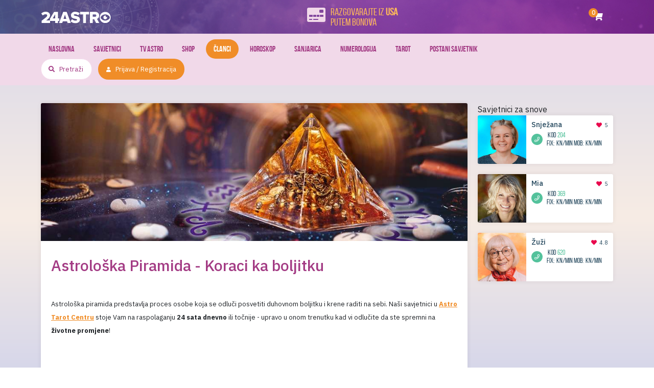

--- FILE ---
content_type: text/html; charset=UTF-8
request_url: https://www.24astro.tv/clanci/astroloska-piramida/
body_size: 15070
content:
<!DOCTYPE html>
<!--[if lt IE 7]>
<html class="no-js lt-ie9 lt-ie8 lt-ie7"> <![endif]-->
<!--[if IE 7]>
<html class="no-js lt-ie9 lt-ie8"> <![endif]-->
<!--[if IE 8]>
<html class="no-js lt-ie9"> <![endif]-->
<!--[if gt IE 8]><!-->
<html class="no-js">
<!--<![endif]-->

<head>
    <meta charset="utf-8">
    <meta http-equiv="X-UA-Compatible" content="IE=edge,chrome=1">
    <meta name="viewport" content="width=device-width, initial-scale=1, shrink-to-fit=no">
    <link rel="shortcut icon" href="https://www.24astro.tv/app/themes/24astro/assets/img/favicon/favicon.ico" />
    <link rel="apple-touch-icon" sizes="180x180"
        href="https://www.24astro.tv/app/themes/24astro/assets/img/favicon/apple-touch-icon.png">
    <link rel="manifest" href="https://www.24astro.tv/app/themes/24astro/assets/img/favicon/site.webmanifest">
    <meta name="msapplication-TileColor" content="#da532c">
    <meta name="theme-color" content="#ffffff">

    <link href="https://fonts.googleapis.com/css?family=IBM+Plex+Sans:300,400,500,600,700&amp;subset=latin-ext"
        rel="stylesheet">
    <link href="https://fonts.googleapis.com/css?family=Sriracha&amp;subset=latin-ext" rel="stylesheet">
    <link href="https://fonts.googleapis.com/css?family=Roboto:400,500&display=swap&subset=latin-ext" rel="stylesheet">
    <script>(function(d, s, id){
				 var js, fjs = d.getElementsByTagName(s)[0];
				 if (d.getElementById(id)) {return;}
				 js = d.createElement(s); js.id = id;
				 js.src = "//connect.facebook.net/en_US/sdk.js#xfbml=1&version=v2.6";
				 fjs.parentNode.insertBefore(js, fjs);
			   }(document, 'script', 'facebook-jssdk'));</script>
<!-- Google Tag Manager for WordPress by gtm4wp.com -->
<script data-cfasync="false" data-pagespeed-no-defer>//<![CDATA[
	var gtm4wp_datalayer_name = "dataLayer";
	var dataLayer = dataLayer || [];
//]]>
</script>
<!-- End Google Tag Manager for WordPress by gtm4wp.com -->
	<!-- This site is optimized with the Yoast SEO Premium plugin v16.1 - https://yoast.com/wordpress/plugins/seo/ -->
	<title>Astrološka Piramida | Osobni put Razvoja | Bolje sutra - 24Astro</title>
	<meta name="description" content="Astrološka piramida je grafički prikaz osobnog puta razvoja pojedinca. Osoba za koje možemo ponosno reći da su naši dugogodišnji..." />
	<meta name="robots" content="index, follow, max-snippet:-1, max-image-preview:large, max-video-preview:-1" />
	<link rel="canonical" href="https://www.24astro.tv/clanci/astroloska-piramida/" />
	<meta property="og:locale" content="hr_HR" />
	<meta property="og:type" content="article" />
	<meta property="og:title" content="Astrološka Piramida | Osobni put Razvoja | Bolje sutra - 24Astro" />
	<meta property="og:description" content="Astrološka piramida je grafički prikaz osobnog puta razvoja pojedinca. Osoba za koje možemo ponosno reći da su naši dugogodišnji..." />
	<meta property="og:url" content="https://www.24astro.tv/clanci/astroloska-piramida/" />
	<meta property="og:site_name" content="24astro.tv" />
	<meta property="article:publisher" content="https://www.facebook.com/24astroTvSpiritualniSvijet" />
	<meta property="article:modified_time" content="2021-08-26T14:12:31+00:00" />
	<meta property="og:image" content="https://www.24astro.tv/app/uploads/2018/02/astroloska-piramida-1.jpg" />
	<meta property="og:image:width" content="1000" />
	<meta property="og:image:height" content="667" />
	<meta name="twitter:label1" content="Est. reading time">
	<meta name="twitter:data1" content="3 minutes">
	<script type="application/ld+json" class="yoast-schema-graph">{"@context":"https://schema.org","@graph":[{"@type":"Organization","@id":"http://cams.24astro.tv/#organization","name":"24astro.tv","url":"http://cams.24astro.tv/","sameAs":["https://www.facebook.com/24astroTvSpiritualniSvijet","https://www.youtube.com/channel/UCk17u_PCLaI_JfDI9AIKZcw"],"logo":{"@type":"ImageObject","@id":"http://cams.24astro.tv/#logo","inLanguage":"hr","url":"https://www.24astro.tv/app/uploads/2020/04/pushimg.jpg","contentUrl":"https://www.24astro.tv/app/uploads/2020/04/pushimg.jpg","width":228,"height":228,"caption":"24astro.tv"},"image":{"@id":"http://cams.24astro.tv/#logo"}},{"@type":"WebSite","@id":"http://cams.24astro.tv/#website","url":"http://cams.24astro.tv/","name":"24astro.tv","description":"Astrologija | Horoskop | Tarot","publisher":{"@id":"http://cams.24astro.tv/#organization"},"potentialAction":[{"@type":"SearchAction","target":"http://cams.24astro.tv/?s={search_term_string}","query-input":"required name=search_term_string"}],"inLanguage":"hr"},{"@type":"ImageObject","@id":"https://www.24astro.tv/clanci/astroloska-piramida/#primaryimage","inLanguage":"hr","url":"https://www.24astro.tv/app/uploads/2018/02/astroloska-piramida-1.jpg","contentUrl":"https://www.24astro.tv/app/uploads/2018/02/astroloska-piramida-1.jpg","width":1000,"height":667,"caption":"astroloska-piramida"},{"@type":"WebPage","@id":"https://www.24astro.tv/clanci/astroloska-piramida/#webpage","url":"https://www.24astro.tv/clanci/astroloska-piramida/","name":"Astrolo\u0161ka Piramida | Osobni put Razvoja | Bolje sutra - 24Astro","isPartOf":{"@id":"http://cams.24astro.tv/#website"},"primaryImageOfPage":{"@id":"https://www.24astro.tv/clanci/astroloska-piramida/#primaryimage"},"datePublished":"2018-02-07T12:00:30+00:00","dateModified":"2021-08-26T14:12:31+00:00","description":"Astrolo\u0161ka piramida je grafi\u010dki prikaz osobnog puta razvoja pojedinca. Osoba za koje mo\u017eemo ponosno re\u0107i da su na\u0161i dugogodi\u0161nji...","breadcrumb":{"@id":"https://www.24astro.tv/clanci/astroloska-piramida/#breadcrumb"},"inLanguage":"hr","potentialAction":[{"@type":"ReadAction","target":["https://www.24astro.tv/clanci/astroloska-piramida/"]}]},{"@type":"BreadcrumbList","@id":"https://www.24astro.tv/clanci/astroloska-piramida/#breadcrumb","itemListElement":[{"@type":"ListItem","position":1,"item":{"@type":"WebPage","@id":"http://cams.24astro.tv/","url":"http://cams.24astro.tv/","name":"Home"}},{"@type":"ListItem","position":2,"item":{"@type":"WebPage","@id":"http://cams.24astro.tv/clanci/","url":"http://cams.24astro.tv/clanci/","name":"News"}},{"@type":"ListItem","position":3,"item":{"@type":"WebPage","@id":"https://www.24astro.tv/clanci/astroloska-piramida/","url":"https://www.24astro.tv/clanci/astroloska-piramida/","name":"Astrolo\u0161ka Piramida &#8211; Koraci ka boljitku"}}]}]}</script>
	<!-- / Yoast SEO Premium plugin. -->


<link rel='dns-prefetch' href='//ws.sharethis.com' />
<link rel='dns-prefetch' href='//fonts.googleapis.com' />
<link rel='dns-prefetch' href='//maxcdn.bootstrapcdn.com' />
<link rel='dns-prefetch' href='//s.w.org' />
		<script type="text/javascript">
			window._wpemojiSettings = {"baseUrl":"https:\/\/s.w.org\/images\/core\/emoji\/12.0.0-1\/72x72\/","ext":".png","svgUrl":"https:\/\/s.w.org\/images\/core\/emoji\/12.0.0-1\/svg\/","svgExt":".svg","source":{"wpemoji":"https:\/\/www.24astro.tv\/wp\/wp-includes\/js\/wp-emoji.js?ver=5.2.3","twemoji":"https:\/\/www.24astro.tv\/wp\/wp-includes\/js\/twemoji.js?ver=5.2.3"}};
			/**
 * @output wp-includes/js/wp-emoji-loader.js
 */

( function( window, document, settings ) {
	var src, ready, ii, tests;

	// Create a canvas element for testing native browser support of emoji.
	var canvas = document.createElement( 'canvas' );
	var context = canvas.getContext && canvas.getContext( '2d' );

	/**
	 * Checks if two sets of Emoji characters render the same visually.
	 *
	 * @since 4.9.0
	 *
	 * @private
	 *
	 * @param {number[]} set1 Set of Emoji character codes.
	 * @param {number[]} set2 Set of Emoji character codes.
	 *
	 * @return {boolean} True if the two sets render the same.
	 */
	function emojiSetsRenderIdentically( set1, set2 ) {
		var stringFromCharCode = String.fromCharCode;

		// Cleanup from previous test.
		context.clearRect( 0, 0, canvas.width, canvas.height );
		context.fillText( stringFromCharCode.apply( this, set1 ), 0, 0 );
		var rendered1 = canvas.toDataURL();

		// Cleanup from previous test.
		context.clearRect( 0, 0, canvas.width, canvas.height );
		context.fillText( stringFromCharCode.apply( this, set2 ), 0, 0 );
		var rendered2 = canvas.toDataURL();

		return rendered1 === rendered2;
	}

	/**
	 * Detects if the browser supports rendering emoji or flag emoji.
	 *
	 * Flag emoji are a single glyph made of two characters, so some browsers
	 * (notably, Firefox OS X) don't support them.
	 *
	 * @since 4.2.0
	 *
	 * @private
	 *
	 * @param {string} type Whether to test for support of "flag" or "emoji".
	 *
	 * @return {boolean} True if the browser can render emoji, false if it cannot.
	 */
	function browserSupportsEmoji( type ) {
		var isIdentical;

		if ( ! context || ! context.fillText ) {
			return false;
		}

		/*
		 * Chrome on OS X added native emoji rendering in M41. Unfortunately,
		 * it doesn't work when the font is bolder than 500 weight. So, we
		 * check for bold rendering support to avoid invisible emoji in Chrome.
		 */
		context.textBaseline = 'top';
		context.font = '600 32px Arial';

		switch ( type ) {
			case 'flag':
				/*
				 * Test for UN flag compatibility. This is the least supported of the letter locale flags,
				 * so gives us an easy test for full support.
				 *
				 * To test for support, we try to render it, and compare the rendering to how it would look if
				 * the browser doesn't render it correctly ([U] + [N]).
				 */
				isIdentical = emojiSetsRenderIdentically(
					[ 0xD83C, 0xDDFA, 0xD83C, 0xDDF3 ],
					[ 0xD83C, 0xDDFA, 0x200B, 0xD83C, 0xDDF3 ]
				);

				if ( isIdentical ) {
					return false;
				}

				/*
				 * Test for English flag compatibility. England is a country in the United Kingdom, it
				 * does not have a two letter locale code but rather an five letter sub-division code.
				 *
				 * To test for support, we try to render it, and compare the rendering to how it would look if
				 * the browser doesn't render it correctly (black flag emoji + [G] + [B] + [E] + [N] + [G]).
				 */
				isIdentical = emojiSetsRenderIdentically(
					[ 0xD83C, 0xDFF4, 0xDB40, 0xDC67, 0xDB40, 0xDC62, 0xDB40, 0xDC65, 0xDB40, 0xDC6E, 0xDB40, 0xDC67, 0xDB40, 0xDC7F ],
					[ 0xD83C, 0xDFF4, 0x200B, 0xDB40, 0xDC67, 0x200B, 0xDB40, 0xDC62, 0x200B, 0xDB40, 0xDC65, 0x200B, 0xDB40, 0xDC6E, 0x200B, 0xDB40, 0xDC67, 0x200B, 0xDB40, 0xDC7F ]
				);

				return ! isIdentical;
			case 'emoji':
				/*
				 * Love is love.
				 *
				 * To test for Emoji 12 support, try to render a new emoji: men holding hands, with different skin
				 * tone modifiers.
				 *
				 * When updating this test for future Emoji releases, ensure that individual emoji that make up the
				 * sequence come from older emoji standards.
				 */
				isIdentical = emojiSetsRenderIdentically(
					[0xD83D, 0xDC68, 0xD83C, 0xDFFE, 0x200D, 0xD83E, 0xDD1D, 0x200D, 0xD83D, 0xDC68, 0xD83C, 0xDFFC],
					[0xD83D, 0xDC68, 0xD83C, 0xDFFE, 0x200B, 0xD83E, 0xDD1D, 0x200B, 0xD83D, 0xDC68, 0xD83C, 0xDFFC]
				);

				return ! isIdentical;
		}

		return false;
	}

	/**
	 * Adds a script to the head of the document.
	 *
	 * @ignore
	 *
	 * @since 4.2.0
	 *
	 * @param {Object} src The url where the script is located.
	 * @return {void}
	 */
	function addScript( src ) {
		var script = document.createElement( 'script' );

		script.src = src;
		script.defer = script.type = 'text/javascript';
		document.getElementsByTagName( 'head' )[0].appendChild( script );
	}

	tests = Array( 'flag', 'emoji' );

	settings.supports = {
		everything: true,
		everythingExceptFlag: true
	};

	/*
	 * Tests the browser support for flag emojis and other emojis, and adjusts the
	 * support settings accordingly.
	 */
	for( ii = 0; ii < tests.length; ii++ ) {
		settings.supports[ tests[ ii ] ] = browserSupportsEmoji( tests[ ii ] );

		settings.supports.everything = settings.supports.everything && settings.supports[ tests[ ii ] ];

		if ( 'flag' !== tests[ ii ] ) {
			settings.supports.everythingExceptFlag = settings.supports.everythingExceptFlag && settings.supports[ tests[ ii ] ];
		}
	}

	settings.supports.everythingExceptFlag = settings.supports.everythingExceptFlag && ! settings.supports.flag;

	// Sets DOMReady to false and assigns a ready function to settings.
	settings.DOMReady = false;
	settings.readyCallback = function() {
		settings.DOMReady = true;
	};

	// When the browser can not render everything we need to load a polyfill.
	if ( ! settings.supports.everything ) {
		ready = function() {
			settings.readyCallback();
		};

		/*
		 * Cross-browser version of adding a dom ready event.
		 */
		if ( document.addEventListener ) {
			document.addEventListener( 'DOMContentLoaded', ready, false );
			window.addEventListener( 'load', ready, false );
		} else {
			window.attachEvent( 'onload', ready );
			document.attachEvent( 'onreadystatechange', function() {
				if ( 'complete' === document.readyState ) {
					settings.readyCallback();
				}
			} );
		}

		src = settings.source || {};

		if ( src.concatemoji ) {
			addScript( src.concatemoji );
		} else if ( src.wpemoji && src.twemoji ) {
			addScript( src.twemoji );
			addScript( src.wpemoji );
		}
	}

} )( window, document, window._wpemojiSettings );
		</script>
		<style type="text/css">
img.wp-smiley,
img.emoji {
	display: inline !important;
	border: none !important;
	box-shadow: none !important;
	height: 1em !important;
	width: 1em !important;
	margin: 0 .07em !important;
	vertical-align: -0.1em !important;
	background: none !important;
	padding: 0 !important;
}
</style>
	<link rel='stylesheet' id='wp-block-library-css'  href='https://www.24astro.tv/wp/wp-includes/css/dist/block-library/style.css?ver=5.2.3' type='text/css' media='all' />
<link rel='stylesheet' id='samurai-main-css'  href='https://www.24astro.tv/app/themes/24astro/assets/cache/all.css?_v=34&#038;ver=2.0.4' type='text/css' media='all' />
<link rel='stylesheet' id='simple-share-buttons-adder-indie-css'  href='//fonts.googleapis.com/css?family=Indie+Flower&#038;ver=5.2.3' type='text/css' media='all' />
<link rel='stylesheet' id='simple-share-buttons-adder-font-awesome-css'  href='//maxcdn.bootstrapcdn.com/font-awesome/4.3.0/css/font-awesome.min.css?ver=5.2.3' type='text/css' media='all' />
<link rel='stylesheet' id='woocommerce-multi-currency-css'  href='https://www.24astro.tv/app/plugins/woocommerce-multi-currency/css/woocommerce-multi-currency.min.css?ver=2.1.8.1' type='text/css' media='all' />
<style id='woocommerce-multi-currency-inline-css' type='text/css'>
.woocommerce-multi-currency .wmc-list-currencies .wmc-currency.wmc-active,.woocommerce-multi-currency .wmc-list-currencies .wmc-currency:hover {background: #f78080 !important;}
		.woocommerce-multi-currency .wmc-list-currencies .wmc-currency,.woocommerce-multi-currency .wmc-title, .woocommerce-multi-currency.wmc-price-switcher a {background: #212121 !important;}
		.woocommerce-multi-currency .wmc-title, .woocommerce-multi-currency .wmc-list-currencies .wmc-currency span,.woocommerce-multi-currency .wmc-list-currencies .wmc-currency a,.woocommerce-multi-currency.wmc-price-switcher a {color: #ffffff !important;}
</style>
<link rel='stylesheet' id='woocommerce-layout-css'  href='https://www.24astro.tv/app/plugins/woocommerce/assets/css/woocommerce-layout.css?ver=3.5.8' type='text/css' media='all' />
<link rel='stylesheet' id='woocommerce-smallscreen-css'  href='https://www.24astro.tv/app/plugins/woocommerce/assets/css/woocommerce-smallscreen.css?ver=3.5.8' type='text/css' media='only screen and (max-width: 768px)' />
<link rel='stylesheet' id='woocommerce-general-css'  href='https://www.24astro.tv/app/plugins/woocommerce/assets/css/woocommerce.css?ver=3.5.8' type='text/css' media='all' />
<style id='woocommerce-inline-inline-css' type='text/css'>
.woocommerce form .form-row .required { visibility: visible; }
</style>
<script id='st_insights_js' type='text/javascript' src='https://ws.sharethis.com/button/st_insights.js?publisher=4d48b7c5-0ae3-43d4-bfbe-3ff8c17a8ae6&#038;product=simpleshare'></script>
<script type='text/javascript' src='https://www.24astro.tv/app/themes/24astro/assets/scripts/jquery-3.2.1.min.js?ver=3.2.1'></script>
<script type='text/javascript' src='https://www.24astro.tv/app/plugins/woocommerce-multi-currency/js/woocommerce-multi-currency.min.js?ver=2.1.8.1'></script>
<script type='text/javascript' src='https://www.24astro.tv/app/plugins/wp-plugin-astro-payment/assets/payment.all.min.js?ver=5.2.3'></script>
<script type='text/javascript' src='https://www.24astro.tv/app/plugins/duracelltomi-google-tag-manager/js/gtm4wp-form-move-tracker.js?ver=1.11.4'></script>
<link rel='https://api.w.org/' href='https://www.24astro.tv/wp-json/' />
<link rel="EditURI" type="application/rsd+xml" title="RSD" href="https://www.24astro.tv/wp/xmlrpc.php?rsd" />
<link rel="wlwmanifest" type="application/wlwmanifest+xml" href="https://www.24astro.tv/wp/wp-includes/wlwmanifest.xml" /> 
<link rel='shortlink' href='https://www.24astro.tv/?p=4672' />
<link rel="alternate" type="application/json+oembed" href="https://www.24astro.tv/wp-json/oembed/1.0/embed?url=https%3A%2F%2Fwww.24astro.tv%2Fclanci%2Fastroloska-piramida%2F" />
<link rel="alternate" type="text/xml+oembed" href="https://www.24astro.tv/wp-json/oembed/1.0/embed?url=https%3A%2F%2Fwww.24astro.tv%2Fclanci%2Fastroloska-piramida%2F&#038;format=xml" />
<meta name="generator" content="WPML ver:4.3.6 stt:66;" />

<!-- Google Tag Manager for WordPress by gtm4wp.com -->
<script data-cfasync="false" data-pagespeed-no-defer>//<![CDATA[
	var dataLayer_content = {"pagePostType":"sd-news","pagePostType2":"single-sd-news","pagePostAuthor":"Maja Jančec"};
	dataLayer.push( dataLayer_content );//]]>
</script>
<script data-cfasync="false">//<![CDATA[
(function(w,d,s,l,i){w[l]=w[l]||[];w[l].push({'gtm.start':
new Date().getTime(),event:'gtm.js'});var f=d.getElementsByTagName(s)[0],
j=d.createElement(s),dl=l!='dataLayer'?'&l='+l:'';j.async=true;j.src=
'//www.googletagmanager.com/gtm.'+'js?id='+i+dl;f.parentNode.insertBefore(j,f);
})(window,document,'script','dataLayer','GTM-NBCSBP');//]]>
</script>
<!-- End Google Tag Manager -->
<!-- End Google Tag Manager for WordPress by gtm4wp.com --><style>.closedMsg{display: none;}</style>	<noscript><style>.woocommerce-product-gallery{ opacity: 1 !important; }</style></noscript>
			<style type="text/css" id="wp-custom-css">
			.closedMsg{visibility: hidden}
.closedMsg:after{visibility:visible; content: 'Dostupno od 09.03.2020.';
position: absolute;
left:0; right:0; margin:auto;}		</style>
				<script>
		 var sdShowPushModalOnScroll=true; 
		 var sdShowPushOnDelay=2;
		</script>
        <!--<script type="module">
    import Vue from 'https://cdn.jsdelivr.net/npm/vue@2.7.13/dist/vue.esm.browser.js'
    </script>-->
    <!--<script src="https://cdn.jsdelivr.net/npm/vue@2.7.13"></script>-->
</head>

<body>
    <!-- class=" " -->

    <header class="header">
        <div class="header--top">
            <div class="container">
                <div class="d-flex align-items-center justify-content-between">

                    <!--Header toggler-->
                    <div class="header--top-toggler d-block d-lg-none">
                        <button class="hamburger hamburger--3dx d-flex" type="button">
                            <span class="hamburger-box">
                                <span class="hamburger-inner"></span>
                            </span>
                        </button>
                    </div>

                    <!--Header logo-->
                    <a href="https://www.24astro.tv" class="header--top-logo">
                        <img src="https://www.24astro.tv/app/themes/24astro/assets/img/logo.svg"
                            alt="24astro.tv">
                        <span class="header--top-logo-decor"></span>
                    </a>

                    <!--Header contact cards-->
                    
<div class="header--top-contact">

        <div class="group d-flex">
        <div class="group d-flex align-items-center position-relative ">
            <!--TODO: Remove closedMsg after the shop is open-->
            <!--<div class="closedMsg is-xs">
                Nedostupno            </div>-->

            <!--<div class=" d-flex notHrnoOpacity">-->
            <div class="d-flex">
                <i class="fas fa-credit-card-front"></i>
                <div>
                    <div class="number">
                        Razgovarajte iz <b>USA</b></br> putem bonova                    </div>
                    <div class="description">
                                            </div>
                </div>
            </div>
        </div>
    </div>
            </div>
                    <div class="d-flex">
                        <a href="https://www.24astro.tv/cart/" class="header--top-shop">
	<i class="fas fa-shopping-cart"></i>
	<div class="quantity">
		0	</div>
</a>                        <!--Header language select-->
                        
<ul class="header--top-language d-none">
    <li class="nav-item dropdown">
		        <a class="nav-link dropdown-toggle d-flex align-items-center" href="#" id="langDropdown"
           role="button"
           data-toggle="dropdown" aria-haspopup="true" aria-expanded="false">
            <span class="d-none d-lg-block">Hrvatski</span>
            <span class="d-block d-lg-none">HR</span>
            <i class="fal fa-angle-down"></i>
        </a>        <div class="dropdown-menu" aria-labelledby="navbarDropdown">
			        </div>
    </li>
</ul>
                    </div>
                </div>
            </div>
        </div>

        <div class="header--bottom d-none d-lg-block">
            <div class="container">
                <div class="navbar p-0">
                    <!--Mobile-menu-logo-->
                    <div class="header--bottom-logo-mobile d-block d-lg-none">
                        <img src="https://www.24astro.tv/app/themes/24astro/assets/img/logo-mobile.png" width="131"
                            alt="logo">
                        <img src="https://www.24astro.tv/app/themes/24astro/assets/img/logo-mobile-decor.png"
                            class="logo-mobile-decor" width="211" alt="logo">
                    </div>
                    <!--Menu-->
                    <ul id="menu-desktop-main-navigation" class="mr-auto"><li id="menu-item-203" class="purple menu-item menu-item-type-post_type menu-item-object-page menu-item-home menu-item-203 nav-item"><a href="https://www.24astro.tv/" class="nav-link">Naslovna</a></li>
<li id="menu-item-240" class="green menu-item menu-item-type-post_type_archive menu-item-object-sd-advisors menu-item-240 nav-item"><a href="https://www.24astro.tv/savjetnici/" class="nav-link">Savjetnici</a></li>
<li id="menu-item-205" class="green menu-item menu-item-type-post_type menu-item-object-page menu-item-205 nav-item"><a href="https://www.24astro.tv/tv-astro/" class="nav-link">TV Astro</a></li>
<li id="menu-item-795" class="menu-item menu-item-type-post_type menu-item-object-page menu-item-795 nav-item"><a href="https://www.24astro.tv/shop/" class="nav-link">Shop</a></li>
<li id="menu-item-237" class="red menu-item menu-item-type-post_type_archive menu-item-object-sd-news current-menu-item menu-item-237 nav-item active"><a href="https://www.24astro.tv/clanci/" class="nav-link active">Članci</a></li>
<li id="menu-item-695" class="menu-item menu-item-type-post_type_archive menu-item-object-sd-horoscopes menu-item-695 nav-item"><a href="https://www.24astro.tv/horoskop/" class="nav-link">Horoskop</a></li>
<li id="menu-item-16686" class="menu-item menu-item-type-post_type_archive menu-item-object-sd-dream-explainer menu-item-16686 nav-item"><a href="https://www.24astro.tv/sanjarica/" class="nav-link">Sanjarica</a></li>
<li id="menu-item-26174" class="menu-item menu-item-type-custom menu-item-object-custom menu-item-has-children menu-item-26174 nav-item dropdown"><a href="https://www.24astro.tv/clanci/numerologija-znanost-brojeva/" class="nav-link dropdown-toggle" data-toggle="dropdown">Numerologija</a>
<div class="dropdown-menu">
<a href="https://www.24astro.tv/clanci/numerologija-broja-1/" class=" dropdown-item">Numerologija Broja 1</a><a href="https://www.24astro.tv/clanci/numerologija-broj-2/" class=" dropdown-item">Numerologija Broja 2</a><a href="https://www.24astro.tv/clanci/numerologija-broja-3-hrabre-i-ambiciozne-trojke/" class=" dropdown-item">Numerologija Broja 3</a><a href="https://www.24astro.tv/clanci/numerologija-broja-4/" class=" dropdown-item">Numerologija Broja 4</a><a href="https://www.24astro.tv/clanci/numerologija-broja-5/" class=" dropdown-item">Numerologija Broja 5</a><a href="https://www.24astro.tv/clanci/numerologija-broja-6/" class=" dropdown-item">Numerologija Broja 6</a><a href="https://www.24astro.tv/clanci/numerologija-broja-7/" class=" dropdown-item">Numerologija Broja 7</a><a href="https://www.24astro.tv/clanci/numerologija-broja-8/" class=" dropdown-item">Numerologija Broja 8</a><a href="https://www.24astro.tv/clanci/numerologija-broja-9/" class=" dropdown-item">Numerologija Broja 9</a></div>
</li>
<li id="menu-item-26177" class="menu-item menu-item-type-custom menu-item-object-custom menu-item-26177 nav-item"><a href="https://www.24astro.tv/clanci/tarot-najbolji-u-regiji/" class="nav-link">Tarot</a></li>
<li id="menu-item-36262" class="menu-item menu-item-type-post_type menu-item-object-page menu-item-36262 nav-item"><a href="https://www.24astro.tv/postani-savjetnik/" class="nav-link">Postani savjetnik</a></li>
</ul>                    <!--Search & login & BHTEL-->
                    
<div class="search-login d-flex align-items-center">
    <form action="/" id="mainSearch">
        <div class="position-relative">
            <input type='text' name="s" autocomplete="off" placeholder='Pretraži'
                   id='mainSearchInput' title=""/>
            <input type='submit' placeholder='Pretraži'/>
            <i class="fas fa-search"></i>
        </div>
    </form>
	
	    <ul class="header-bhtel d-none"
        id="bhtel_header">
        <li class="nav-item dropdown">
            <a class="nav-link dropdown-toggle" href="#" id="bhtel_header_drop" role="button"
               data-toggle="dropdown" aria-haspopup="true" aria-expanded="false">
                <span id="bhtel_header_selected"></span><i
                        class="fal fa-angle-down"></i>
            </a>
            <div class="dropdown-menu dropdown-menu-right" aria-labelledby="bhtel_header">
                <a href="#"                    data-name="bh_telekom">BH Telekom</a>
                <a href="#"                    data-name="bh_ht_mostar">BH HT Mostar</a>
                <a href="#"                    data-name="bh_telekom_rs">BH Telekom RS</a>
            </div>
        </li>
    </ul>
	
	        <a href="#" class="btn btn-orange btn-small" data-toggle="modal" data-target="#register-modal">
            <i class="fas fa-user"></i>
			Prijava / Registracija        </a>
	</div>
                </div>
            </div>
        </div>
        <div class="header--backdrop"></div>
    </header><main>
    
    <div class="container">
        <div class="row">
            <div class="col-xl-9 col-lg-8">
                <!--Content-->
                <section class="page--news-details">
                    <div class="page">

                        <!--Header hero - not visible on lg screens-->
                        <div class="container p-0 d-flex">
                            <div class="page--hero">
                                <img src="https://www.24astro.tv/app/uploads/2018/02/astroloska-piramida-1.jpg" alt="Astrološka Piramida - Koraci ka boljitku">
                            </div>
                        </div>

                        <!--Page content-->
                        <div class="container">
                            <div class="row flex-column-reverse flex-xl-row">
                                <div class="col-lg-12">
                                    <div class="page--content">
                                        <div class="page--content-head">
                                            <div>
                                                <h1>
                                                    Astrološka Piramida - Koraci ka boljitku                                                </h1>
                                                <ul class="tag-container">
                                                                                                    </ul>
                                            </div>
                                        </div>

                                        <div class="page--content-body">
                                            <p>Astrološka piramida predstavlja proces osobe koja se odluči posvetiti duhovnom boljitku i krene raditi na sebi. Naši savjetnici u <a href="https://www.24astro.tv/savjetnici/"><strong>Astro Tarot Centru</strong></a> stoje Vam na raspolaganju <strong>24 sata dnevno</strong> ili točnije - upravo u onom trenutku kad vi odlučite da ste spremni na <strong>životne promjene</strong>!</p><p>&nbsp;</p><p><img class="aligncenter size-full wp-image-24644" src="https://www.24astro.tv/app/uploads/2018/02/astro-piramida.jpg" alt="astro-piramida-zivota" width="100%" height="100%" /></p><p>&nbsp;</p><p><strong>Astrološka piramida</strong> prikazuje ukratko korake koje individua poduzima kada je spremna prihvatiti životne promjene, a i sam život kao takav.</p><p style="text-align: center;"><span style="color: #800080;"><strong>Sudbina je zapisana, ali nije nepromjenjiva!</strong></span></p><p>&nbsp;</p><p>Boljim razumijevanjem sudbine, <a href="https://www.24astro.tv/clanci/karma-test-koliko-puta-ste-vec-zivjeli/"><strong>karme</strong></a> i ostalih životnih izazova koji nam predstoje na našem životnom putovanju,  <strong>prepoznavanje ili detekcija</strong> problematike je prvi korak koji pojedinac mora napraviti kako bi krenuo na put promjene. Nemamo svi identične probleme, čak i kad naizgled razgovarate s nekim o istom problemu. Dimenzije problema su različite. Pokušali smo vam najbolje prikazati problem, kako problem izgleda u energetskom smislu i nakon bezbroj sati razmišljanja, naši vrhunski <a href="https://www.24astro.tv/savjetnici/"><strong>savjetnici u Astro Centru </strong></a>, predstavljaju vam <strong>vizual</strong> problema na energetskoj razini. Pa pogledajte:</p><h3>Astrološka piramida - Energetski prikaz problema:</h3><p><img class="aligncenter size-full wp-image-24659" src="https://www.24astro.tv/app/uploads/2018/02/astroloska-piramida.jpg" alt="astroloska-piramida" width="100%" height="100%" /></p><p>Astro Savjetnici su savršeno prikazali energetski prikaz problema pojedinca. Kao što se vidi na slici, ovo je isti objekt pogledan iz više kuteva. Kao što prividno svi mi imamo iste probleme, tako svaka osoba pristupa "istim" problemima na drugačiji način, koji opet drugačije utječe na sam problem kao i na rješenje istog.</p><p style="text-align: center;"><strong><em><span style="color: #99ccff;">ASTROLOŠKA PIRAMIDA</span></em></strong></p><p><a href="https://www.24astro.tv/clanci/mjesecni-horoskop-rujan/" target="_blank" rel="noopener noreferrer"><img class="aligncenter wp-image-24752 size-full" src="https://www.24astro.tv/app/uploads/2021/04/mjesecni-horoskop-1.jpg" alt="horoskop-rujan-mjesecni" width="795" height="100%" /></a></p><p>Ova "skica" problema, ukoliko se to može nazvati skica savršeno prikazuje sve spektre problema s kojima se susreće osoba koja se nalazi na samom dnu <strong>astrološke piramide</strong>. Neki od naših pozivatelja su nam čak rekli da kad bi se dublje zagledali u ovaj energetski prikaz problema vidjeli bi ili dodatne geometrijske oblike, ili samu sliku problema koji njih muči. Najzanimljivije je bilo kada je osoba koja nikad nije čula za pojam <strong>astrološka piramida</strong>, odlučila nazvati savjetnicu <a href="https://www.24astro.tv/savjetnici/viktorija-kod-921/"><strong>Viktoriju na kodu 921</strong></a>. Reče joj gospođa da u ovoj četvrtoj slici vidi sve ono što nju muči. Da je sve kako je pozivateljica rekla "sabrano u 4  zida". Osjećala se zarobljenom. Stoga je pozivateljica, koju ćemo držat anonimnom, napravila prvi korak, detekciju! I sljedeći korak koji je kontakt s stručnjakom.</p><p style="text-align: center;"><em><span style="color: #99ccff;">ASTROLOŠKA PIRAMIDA</span></em></p><p>&nbsp;</p><p><a href="https://www.24astro.tv/savjetnici/" target="_blank" rel="noopener noreferrer"><img class="aligncenter wp-image-24674 size-full" src="https://www.24astro.tv/app/uploads/2018/02/izaberi-savjetnika.png" alt="izaberi-savjetnika" width="100%" height="100%" /></a></p><p>&nbsp;</p><p><span style="color: #800080;"><strong>24Astro Dobro je Znati:</strong></span></p><ul><li><strong>Podznak u horoskopu</strong></li><li><strong>Natalnu kartu - Zatražite natalnu kartu kod naših vrhunskih <a href="https://www.24astro.tv/tv-voditelji/">TV Voditelja</a></strong></li><li><strong>Karmički put</strong></li><li><strong>Osobni <a href="https://www.24astro.tv/clanci/numerologija-znanost-brojeva/">numerološki broj</a></strong></li><li><strong>Anđeoski broj</strong></li><li><strong>Što ste po kineskom horoskopu</strong></li><li><strong>Zaštita od <a href="https://www.24astro.tv/clanci/zastitite-se-od-energetskih-vampira/">Eenergetskih vampira</a></strong></li></ul><p>&nbsp;</p><p style="text-align: center;"><span style="color: #800080;"><strong>Naš Astro Tarot Centar Dostupan je 7 dana u tjednu 24h dnevno!</strong></span></p><p><img class="aligncenter size-full wp-image-19695" src="https://www.24astro.tv/app/uploads/2020/11/zastave_top.png" alt="svajcarska, nemacka, austrija, srbija, francuska, hrvatska, slovenija, svedska, bih" width="100%" height="100%" /></p><p style="text-align: center;"><span style="color: #800080;"><strong>DOSTUPNI SMO IZ ČAK 10 ZEMALJA!</strong></span></p><p>&nbsp;</p><p><span style="color: #993366;"><strong>Najčitanije danas:</strong></span></p><p><a href="https://www.24astro.tv/clanci/satnica-ljubavni-sat-magija-sata-znamenke-na-satu/"><strong>Satnica - Magija ljubavnog sata</strong></a></p><p>&nbsp;</p><p><a href="https://www.24astro.tv/clanci/podznak-bik/"><strong>Horoskop - Podznak - Bik</strong></a></p><p>&nbsp;</p><p><a href="https://www.24astro.tv/clanci/istinite-price/"><strong>Priče naših Baka i Prabaka!</strong></a></p><p>&nbsp;</p><p>&nbsp;</p><p><a href="https://www.facebook.com/24astroTvSpiritualniSvijet" target="_blank" rel="noopener noreferrer"><img class="aligncenter wp-image-17094 size-full" src="https://www.24astro.tv/app/uploads/2020/05/24_astro_tv-spiritualni_svijet.gif" alt="facebook" width="100%" height="100%" /></a></p>                                        </div>
                                    </div>
                                </div>
                            </div>
                        </div>
                    </div>
                </section>
            </div>

            <!--Sidebar-->
            <div class="col-xl-3 col-lg-4 d-none d-lg-block">
                <!-- Delete after 31.12.2021 || start -->
<!-- Delete after 31.12.2021 || end -->

<div class="sidebar--advisor">

    <div class="title sidebar_title">
        Savjetnici za snove    </div>

        <!--Advisor sidebar card-->
    <div class="card" >
        <a href="https://www.24astro.tv/savjetnici/snjezana/" class="card--link d-none d-md-block"></a>
        <div class="card--head">
            <div class="card--head-img" >
                <img src="https://www.24astro.tv/app/uploads/2023/02/Veronika-2.jpg" alt="Snježana">
            </div>
        </div>
        <div class="card--body">
            <div class="card--body-name">
                <h6>Snježana</h6>
            </div>

            <div class="card--body-status advisor-status" data-status="0"
                data-status-css="active"></div>
            <!--DATA OPTIONS: "active" | "inactive" | "incall"-->

            <div class="card--body-rating">
                <i class="fas fa-heart"></i><span>5</span>
            </div>
            <div class="card--body-contact">
                <div class="call"><i class="far fa-phone"></i></div>
                <div class="details">
                    <p>
                        <span class="bold">
                                                    </span>
                        <span>KOD </span>
                        <span class="bold">204</span>
                    </p>
                    <br />
                    <p>
                        <span>
                            Fix:                        </span>
                        <span class="bold">
                                                    </span>
                        <span>
                             kn/min                        </span>
                        <span>
                             Mob:                        </span>
                        <span class="bold">
                                                    </span>
                        <span>
                             kn/min                        </span>
                    </p>

                    <!-- Delete after 31.12.2021 || start -->
                                        <!-- Delete after 31.12.2021 || end -->
                </div>
            </div>
        </div>
    </div>
        <!--Advisor sidebar card-->
    <div class="card" >
        <a href="https://www.24astro.tv/savjetnici/mia-2/" class="card--link d-none d-md-block"></a>
        <div class="card--head">
            <div class="card--head-img" >
                <img src="https://www.24astro.tv/app/uploads/2022/06/mia-1.jpg" alt="Mia">
            </div>
        </div>
        <div class="card--body">
            <div class="card--body-name">
                <h6>Mia</h6>
            </div>

            <div class="card--body-status advisor-status" data-status="0"
                data-status-css="active"></div>
            <!--DATA OPTIONS: "active" | "inactive" | "incall"-->

            <div class="card--body-rating">
                <i class="fas fa-heart"></i><span>5</span>
            </div>
            <div class="card--body-contact">
                <div class="call"><i class="far fa-phone"></i></div>
                <div class="details">
                    <p>
                        <span class="bold">
                                                    </span>
                        <span>KOD </span>
                        <span class="bold">369</span>
                    </p>
                    <br />
                    <p>
                        <span>
                            Fix:                        </span>
                        <span class="bold">
                                                    </span>
                        <span>
                             kn/min                        </span>
                        <span>
                             Mob:                        </span>
                        <span class="bold">
                                                    </span>
                        <span>
                             kn/min                        </span>
                    </p>

                    <!-- Delete after 31.12.2021 || start -->
                                        <!-- Delete after 31.12.2021 || end -->
                </div>
            </div>
        </div>
    </div>
        <!--Advisor sidebar card-->
    <div class="card" >
        <a href="https://www.24astro.tv/savjetnici/zuzi/" class="card--link d-none d-md-block"></a>
        <div class="card--head">
            <div class="card--head-img" >
                <img src="https://www.24astro.tv/app/uploads/2024/03/u-i.jpg" alt="Žuži">
            </div>
        </div>
        <div class="card--body">
            <div class="card--body-name">
                <h6>Žuži</h6>
            </div>

            <div class="card--body-status advisor-status" data-status="0"
                data-status-css="active"></div>
            <!--DATA OPTIONS: "active" | "inactive" | "incall"-->

            <div class="card--body-rating">
                <i class="fas fa-heart"></i><span>4.8</span>
            </div>
            <div class="card--body-contact">
                <div class="call"><i class="far fa-phone"></i></div>
                <div class="details">
                    <p>
                        <span class="bold">
                                                    </span>
                        <span>KOD </span>
                        <span class="bold">620</span>
                    </p>
                    <br />
                    <p>
                        <span>
                            Fix:                        </span>
                        <span class="bold">
                                                    </span>
                        <span>
                             kn/min                        </span>
                        <span>
                             Mob:                        </span>
                        <span class="bold">
                                                    </span>
                        <span>
                             kn/min                        </span>
                    </p>

                    <!-- Delete after 31.12.2021 || start -->
                                        <!-- Delete after 31.12.2021 || end -->
                </div>
            </div>
        </div>
    </div>
    </div>
                                            </div>
        </div>
    </div>
    <div class="section sanjarica__articles">
    <div class="container narrow">
        <div class="row">
            <div class="col-12">
                <div class="title">Najnoviji članci</div>
            </div>
        </div>
        <div class="row justify-content-center">
	            <div class="col-xl-4 col-lg-6 col-md-6 mb-card">
        <div class="card card--container-news">
            <a href="https://www.24astro.tv/clanci/moc-sadasnjeg-trenutka-i-vjecnost-u-ezoteriji/" class="overlay-link"></a>
            <div class="card--head">
                <div class="card--head-img">
                    <img src="https://www.24astro.tv/app/uploads/2026/01/Mo-sada-njeg-trenutka-Feature.jpg"
                         alt="Moć sadašnjeg trenutka i vječnost u ezoteriji">
                </div>
            </div>
            <div class="card--body">
                <div class="card--body-title">
                    <h6>
                        Moć sadašnjeg trenutka i vječnost u ezoteriji                    </h6>
                </div>
                <div class="card--body-text">
                    <p>
                                            </p>
                </div>
                <a href="https://www.24astro.tv/clanci/moc-sadasnjeg-trenutka-i-vjecnost-u-ezoteriji/"
                   class="card--body-readmore btn btn-xs btn-semibold btn-orange">
                    Više <i
                            class="fal fa-angle-right"></i>
                </a>
            </div>
        </div>
    </div>

    <div class="col-xl-4 col-lg-6 col-md-6 mb-card">
        <div class="card card--container-news">
            <a href="https://www.24astro.tv/clanci/veliki-kineski-godisnji-horoskop-godina-vatrenog-konja/" class="overlay-link"></a>
            <div class="card--head">
                <div class="card--head-img">
                    <img src="https://www.24astro.tv/app/uploads/2026/01/naslovnica_kineski-1.jpg"
                         alt="Veliki kineski godišnji horoskop: Godina vatrenog konja">
                </div>
            </div>
            <div class="card--body">
                <div class="card--body-title">
                    <h6>
                        Veliki kineski godišnji horoskop: Godina vatrenog konja                    </h6>
                </div>
                <div class="card--body-text">
                    <p>
                                            </p>
                </div>
                <a href="https://www.24astro.tv/clanci/veliki-kineski-godisnji-horoskop-godina-vatrenog-konja/"
                   class="card--body-readmore btn btn-xs btn-semibold btn-orange">
                    Više <i
                            class="fal fa-angle-right"></i>
                </a>
            </div>
        </div>
    </div>

    <div class="col-xl-4 col-lg-6 col-md-6 mb-card">
        <div class="card card--container-news">
            <a href="https://www.24astro.tv/clanci/detaljan-godisnji-horoskop-za-sve-znakove-u-2026-godini/" class="overlay-link"></a>
            <div class="card--head">
                <div class="card--head-img">
                    <img src="https://www.24astro.tv/app/uploads/2025/12/bozicna_slika.jpg"
                         alt="Detaljan godišnji horoskop: za sve znakove u 2026. godini">
                </div>
            </div>
            <div class="card--body">
                <div class="card--body-title">
                    <h6>
                        Detaljan godišnji horoskop: za sve znakove u 2026. godini                    </h6>
                </div>
                <div class="card--body-text">
                    <p>
                                            </p>
                </div>
                <a href="https://www.24astro.tv/clanci/detaljan-godisnji-horoskop-za-sve-znakove-u-2026-godini/"
                   class="card--body-readmore btn btn-xs btn-semibold btn-orange">
                    Više <i
                            class="fal fa-angle-right"></i>
                </a>
            </div>
        </div>
    </div>

        </div>
    </div>
</div>
    </main>

<footer class="footer box-xl-vertical">
    <a href="#" class="footer--logo">
        <img src="https://www.24astro.tv/app/themes/24astro/assets/img/logo.svg" alt="footer logo">
    </a>

    <ul id="menu-footer-navigation" class="footer--menu"><li id="menu-item-7149" class="menu-item menu-item-type-post_type_archive menu-item-object-sd-advisors menu-item-7149 nav-item"><a href="https://www.24astro.tv/savjetnici/" class="nav-link">Savjetnici</a></li>
<li id="menu-item-16383" class="menu-item menu-item-type-post_type menu-item-object-page menu-item-16383 nav-item"><a href="https://www.24astro.tv/tv-astro/" class="nav-link">TV Astro</a></li>
<li id="menu-item-27359" class="menu-item menu-item-type-custom menu-item-object-custom menu-item-27359 nav-item"><a href="https://www.24astro.tv/horoskop/" class="nav-link">Horoskop</a></li>
<li id="menu-item-16689" class="menu-item menu-item-type-post_type menu-item-object-page menu-item-16689 nav-item"><a href="https://www.24astro.tv/shop/" class="nav-link">Shop</a></li>
<li id="menu-item-229" class="menu-item menu-item-type-post_type menu-item-object-page menu-item-229 nav-item"><a href="https://www.24astro.tv/uvjeti-koristenja/" class="nav-link">Uvjeti korištenja</a></li>
<li id="menu-item-228" class="menu-item menu-item-type-post_type menu-item-object-page menu-item-privacy-policy menu-item-228 nav-item"><a href="https://www.24astro.tv/pravila-privatnosti/" class="nav-link">Pravila privatnosti</a></li>
<li id="menu-item-16740" class="menu-item menu-item-type-post_type_archive menu-item-object-sd-dream-explainer menu-item-16740 nav-item"><a href="https://www.24astro.tv/sanjarica/" class="nav-link">Sanjarica</a></li>
<li id="menu-item-37006" class="menu-item menu-item-type-custom menu-item-object-custom menu-item-37006 nav-item"><a href="https://www.24astro.tv/savjetnici/" class="nav-link">Tarot Majstori</a></li>
<li id="menu-item-37063" class="menu-item menu-item-type-custom menu-item-object-custom menu-item-37063 nav-item"><a href="https://www.24astro.tv/clanci/tarot-centar/" class="nav-link">Tarot Centar</a></li>
</ul>
    <ul class="footer--app">
        <li>
            <a href="https://play.google.com/store/apps/details?id=infrasat.astro24&hl=en">
                <img src="https://www.24astro.tv/app/themes/24astro//assets/img/icons/footer-google.svg" width="112" alt="gstore">
            </a>
        </li>

        <li>
            <a href="https://apps.apple.com/in/app/24astro/id1062235942">
                <img src="https://www.24astro.tv/app/themes/24astro//assets/img/icons/footer-ios.svg" width="112" alt="ios store">
            </a>
        </li>

        <li>
            <a href="https://www.facebook.com/24astrotv-Spiritualni-svijet-1447996151885571/">
                <img src="https://www.24astro.tv/app/themes/24astro/assets/img/icons/footer-facebook.svg" width="91"
                    alt="facebook">
            </a>
        </li>
    </ul>

    <div class="footer--scrolltop"><i class="fas fa-caret-up"></i>Na vrh</div>

    <!--Push notification-->
    </footer>

<span class="sdspinner sd-js--spinner">
    <span class="the-spinner"></span>
</span>

<style>
    .woo-multi-currency,
    .woocommerce-multi-currency {
        display: none !important;
    }

    a.added_to_cart {
        display: none !important;
    }
</style>

        <div class="woocommerce-multi-currency wmc-right style-1 wmc-bottom wmc-sidebar">
            <div class="wmc-list-currencies">
				                    <div class="wmc-title">
						Select your currency                    </div>
								                    <div class="wmc-currency wmc-active">
						                                <span>EUR</span>
							<span class="wmc-active-title">Euro</span>                    </div>
				                    <div class="wmc-currency ">
						                                <span>CHF</span>
							                            <a href="/clanci/astroloska-piramida/?wmc-currency=CHF">
								Švicarski franak                            </a>
						                    </div>
				                    <div class="wmc-currency ">
						                                <span>RSD</span>
							                            <a href="/clanci/astroloska-piramida/?wmc-currency=RSD">
								Srpski dinar                            </a>
						                    </div>
				                    <div class="wmc-currency ">
						                                <span>SEK</span>
							                            <a href="/clanci/astroloska-piramida/?wmc-currency=SEK">
								Švedska kruna                            </a>
						                    </div>
				                    <div class="wmc-currency ">
						                                <span>BAM</span>
							                            <a href="/clanci/astroloska-piramida/?wmc-currency=BAM">
								BiH konvertibilna marka                            </a>
						                    </div>
				                    <div class="wmc-currency ">
						                                <span>MKD</span>
							                            <a href="/clanci/astroloska-piramida/?wmc-currency=MKD">
								Makedonski dinar                            </a>
						                    </div>
				                    <div class="wmc-currency ">
						                                <span>USD</span>
							                            <a href="/clanci/astroloska-piramida/?wmc-currency=USD">
								United States (US) dollar                            </a>
						                    </div>
				                <div class="wmc-sidebar-open"></div>
            </div>
        </div>
	
<!-- Google Tag Manager (noscript) -->
<noscript><iframe src="https://www.googletagmanager.com/ns.html?id=GTM-NBCSBP"
height="0" width="0" style="display:none;visibility:hidden"></iframe></noscript>
<!-- End Google Tag Manager (noscript) -->	<script>
		(function(d, s, id){
			var js, fjs = d.getElementsByTagName(s)[0];
			if (d.getElementById(id)){ return; }
			js = d.createElement(s); js.id = id;
			js.onload = function(){
				nthp.init({
					//client: 'MjRhc3Ryby53ZWI6YTYxZGVlZDctZTBhMC00ODJjLWIxYTYtNjM1OTZkODgzMTBm', //rtn
					//publicKey: 'BGS_6vcF7Uy3Pwg-4dPxBuo_Iiy5L8Upo986q5HuzlPzkTNvUCUuYgrMLGInaGu3H0UqkJMvD8vliO5bpUMIG0Y=', //rtn
					client: 'MjRhc3Ryb3R2LndlYjo1MTc3Mzc4Yi0yYWVmLTRhYTEtOGI5My04NTdmMDI1NDI0ZGQ=', //live
					publicKey: 'BBMylpPU2qmjqtv1h0vpD1sQmyeLBn5aWrIVIhdiJrA2c44RFJ0nTSWSQx8Wlv96AUoSStAnaCG8Lgj10Kx4XIQ=', //live
					//host : 'www.24astro.tv', //ToDo: change host
					swPath : 'https://www.24astro.tv/app/themes/24astro/assets/scripts/sw.js',
					autoOptIn: false,
				});
			};
			js.src = "https://integration.mobile-mbox.com/webpush/sas-push-5/main.js"; // path to the main.js file either external or internal hosted LIVE
			//js.src = "https://integration.mobile-mbox.com/webpush/push5test/main.js"; // path to the main.js file either external or internal hosted RTN
			fjs.parentNode.insertBefore(js, fjs);
		}(document, 'script', 'nth-webpush'));
	</script>
<div class="modal fade footer--push sd-js--notif" id="sd-js--notif" tabindex="-1" role="dialog" aria-labelledby=""
     aria-hidden="true" data-backdrop="static" data-keyboard="false">
    <div class="modal-dialog" role="document">
        <div class="modal-content">
            <div class="push-card">
                <div class="push-card--body">
                    <div class="img"><img src="https://www.24astro.tv/app/uploads/2020/04/pushimg.jpg" alt="sd_push_icon" /></div>
                    <div class="text"><p>Želiš li besplatno primati obavijesti o novostima iz svijeta astrologije?</p>
</div>
                </div>
                <div class="push-card--cta">
                    <a href="#" class="push-cancel sd-js--notif-no">Ne želim</a>
                    <a href="#" class="push-accept sd-js--notif-yes">Želim</a>
                </div>
            </div>
        </div>
    </div>
</div>
<link rel='stylesheet' id='wmc-flags-css'  href='https://www.24astro.tv/app/plugins/woocommerce-multi-currency/css/flags-64.min.css?ver=5.2.3' type='text/css' media='all' />
<script type='text/javascript' src='https://www.24astro.tv/app/plugins/wp-plugin-astro/widgets/advisor_filters/assets/advisor_filters.js?ver=5.2.3'></script>
<script type='text/javascript' src='https://www.24astro.tv/app/themes/24astro/assets/cache/all.js?_v=34&#038;ver=2.0.4'></script>
<script type='text/javascript' src='https://www.24astro.tv/app/plugins/simple-share-buttons-adder/js/ssba.js?ver=5.2.3'></script>
<script type='text/javascript'>
Main.boot( [] );
</script>
<script type='text/javascript' src='https://www.24astro.tv/app/plugins/woocommerce/assets/js/jquery-blockui/jquery.blockUI.js?ver=2.70'></script>
<script type='text/javascript'>
/* <![CDATA[ */
var wc_add_to_cart_params = {"ajax_url":"\/wp\/wp-admin\/admin-ajax.php","wc_ajax_url":"\/?wc-ajax=%%endpoint%%","i18n_view_cart":"Vidi ko\u0161aricu","cart_url":"https:\/\/www.24astro.tv\/cart\/","is_cart":"","cart_redirect_after_add":"yes"};
/* ]]> */
</script>
<script type='text/javascript' src='https://www.24astro.tv/app/plugins/woocommerce/assets/js/frontend/add-to-cart.js?ver=3.5.8'></script>
<script type='text/javascript' src='https://www.24astro.tv/app/plugins/woocommerce/assets/js/js-cookie/js.cookie.js?ver=2.1.4'></script>
<script type='text/javascript'>
/* <![CDATA[ */
var woocommerce_params = {"ajax_url":"\/wp\/wp-admin\/admin-ajax.php","wc_ajax_url":"\/?wc-ajax=%%endpoint%%"};
/* ]]> */
</script>
<script type='text/javascript' src='https://www.24astro.tv/app/plugins/woocommerce/assets/js/frontend/woocommerce.js?ver=3.5.8'></script>
<script type='text/javascript'>
/* <![CDATA[ */
var wc_cart_fragments_params = {"ajax_url":"\/wp\/wp-admin\/admin-ajax.php","wc_ajax_url":"\/?wc-ajax=%%endpoint%%","cart_hash_key":"wc_cart_hash_d2c8f97229d88235fd980b6224da958d","fragment_name":"wc_fragments_d2c8f97229d88235fd980b6224da958d"};
/* ]]> */
</script>
<script type='text/javascript' src='https://www.24astro.tv/app/plugins/woocommerce/assets/js/frontend/cart-fragments.js?ver=3.5.8'></script>
<script type='text/javascript'>
/* <![CDATA[ */
var webSocketServer = "wss:\/\/wssv2sc1.vasendpoint.com\/agents";
/* ]]> */
</script>
<script type='text/javascript' src='https://www.24astro.tv/app/plugins/sd-wp-cams/src/../assets/js/status.js?ver=1.0.0'></script>
<script type='text/javascript' src='https://www.24astro.tv/app/plugins/sd-wp-woocommerce-multilingual/res/js/front-scripts.js?ver=4.7.6'></script>
<script type='text/javascript'>
/* <![CDATA[ */
var actions = {"is_lang_switched":"0","force_reset":"0"};
/* ]]> */
</script>
<script type='text/javascript' src='https://www.24astro.tv/app/plugins/sd-wp-woocommerce-multilingual/res/js/cart_widget.js?ver=4.7.6'></script>
<script type='text/javascript' src='https://www.24astro.tv/wp/wp-includes/js/wp-embed.js?ver=5.2.3'></script>
<!-- Modal -->
<div class="modal--register modal fade" id="register-modal" tabindex="-1" role="dialog" aria-hidden="true">
    <div class="modal-dialog modal-dialog-centered" role="document">
        <div class="modal--register-content modal-content">
            <div class="modal--register-content-header modal-header">
                <a href="#" id="modal-show-login" class="tab-active">
                    <i class="fas fa-user"></i>
                    Prijavi se                </a>
                <a href="#" id="modal-show-register">
                    <i class="fas fa-user-edit"></i>
                    Registracija                </a>
            </div>
            <div class="modal--register-content-body modal-body">
                <div class="modal-separator d-none">ili</div>
                <div class="container">
                    <div class="row">
                        <div class="col-lg-12">
                            <!--Login-->
                            <div class="modal-opt-1">
                                <span class='sdspinner sd--js-login-spinner' class='hidden'></span>
                                <span class="sd--js-opt1-message text-danger" style="font-size: 12px;"></span>
                                <form action="">
                                    <div class="input-container">
                                        <i class="fas fa-envelope"></i>
                                        <label for="email">
                                            <input type="text" name="username" placeholder="Email adresa">
                                        </label>
                                    </div>

                                    <div class="input-container">
                                        <i class="fas fa-unlock"></i>
                                        <label for="password">
                                            <input type="password" name="password" placeholder="Lozinka">
                                        </label>
                                    </div>

                                    <div class="submit-container d-flex justify-content-between align-items-center">
                                        <label>
                                            <input type="checkbox" name="rememberme">
                                            <span class="custom-checkbox"></span>
                                            <span>Zapamti me</span>
                                        </label>

                                        <input type="submit" value="Prijava" class="btn btn-small btn-orange">
                                    </div>
                                </form>
                            </div>

                            <!--Register-->
                            <div class="modal-opt-2">
                                <span class='sdspinner sd--js-register-spinner' class='hidden'></span>
                                <span class="sd--js-error sd--js-error-empty_fields text-danger" style="font-size: 12px;"></span>
                                <form action="">
                                    <span class="sd--js-error sd--js-error-invalid_email text-danger" style="font-size: 12px;"></span>
                                    <div class="input-container">
                                        <i class="fas fa-envelope"></i>
                                        <label for="email">
                                            <input type="text" name="email" placeholder="Email adresa">
                                        </label>
                                    </div>
                                   
                                    <span class="sd--js-error sd--js-error-invalid_username text-danger" style="font-size: 12px;"></span>
                                    <div class="input-container">
                                        <i class="fas fa-user"></i>
                                        <label for="username">
                                            <input type="text" name="username" placeholder="Korisničko ime">
                                        </label>
                                    </div>
                              
                                    <span class="sd--js-error sd--js-error-passwords_dont_match text-danger" style="font-size: 12px;"></span>
                                    <div class="input-container">
                                        <i class="fas fa-unlock"></i>
                                        <label for="password">
                                            <input type="password" name="password" placeholder="Lozinka">
                                        </label>
                                    </div>
                                    
                                    <span class="sd--js-error sd--js-error-passwords_dont_match2 text-danger" style="font-size: 12px;"></span>
                                    <div class="input-container">
                                        <i class="fas fa-unlock"></i>
                                        <label for="password-repeat">
                                            <input type="password" name="password2" placeholder="Ponovi lozinku">
                                        </label>
                                    </div>
                                    
                                    
                                    <div class="submit-container d-flex justify-content-end align-items-center sd--js-register-button">
                                        <input type="submit" value="Prijava" class="btn btn-small btn-orange">
                                    </div>
                                </form>
                            </div>
                        </div>

                        <div class="col-lg-6 d-none">
                            <div class="d-flex flex-column align-items-center justify-content-center h-100">
	                           
	                                                          <!--
                              <a href="#" class="login-facebook">
                                    <span><i class="fab fa-facebook-f"></i></span>
                                    <span><?/*= __("Facebook prijava", "24astro") */?></span>
                                </a>
                                <a href="#" class="login-google">
                                    <span><i class="fab fa-google"></i></span>
                                    <span><?/*= __("Google prijava", "24astro") */?></span>
                                </a>
                                -->
                            </div>
                        </div>
                    </div>
                </div>
            </div>
	                    <div class="modal--register-content-footer modal-footer d-flex justify-content-between">
                <a href="#" class="sd--js-forgotten-pass-link" data-toggle="modal" data-target="#lost-password-modal">
                    Zaboravili ste lozinku?                </a>
                <span>
                    Još nemate svoj račun?                    <a href="#" class="sd--js-register-link">Registrirajte se</a>
                </span>
            </div>
        </div>
    </div>
</div><!-- Modal -->
<div class="modal--lost-password modal fade" id="lost-password-modal" tabindex="-1" role="dialog" aria-hidden="true">
    <div class="modal-dialog modal-dialog-centered" role="document">
        <div class="modal--lost-password-content modal-content">
            <div class="modal--lost-password-content-header modal-header">
                <h4 class="tab-active">Zaboravljena lozinka</h4>
            </div>
            <div class="modal--lost-password-content-body modal-body">
                <div class="container">
                    <div class="row">
                        <div class="col-lg-12">
                            <!--Login-->
                            <div class="modal-lost-password-opt-1">
                                <span class='sdspinner sd--js-login-spinner' class='hidden'></span>
                                <span class="sd--js-opt1-message text-danger" style="font-size: 12px;"></span>
                                <form action="">
                                    <div class="input-container">
                                        <i class="fas fa-envelope"></i>
                                        <label for="email">
                                            <input type="text" name="email" placeholder="Email adresa">
                                        </label>
                                    </div>

                                    <div class="submit-container d-flex justify-content-between align-items-center">
                                        <input type="submit" value="Resetiraj lozinku" class="btn btn-small btn-orange">
                                    </div>
                                </form>
                            </div>
                        </div>
                    </div>
                </div>
            </div>
        </div>
    </div>
</div><!-- Modal -->
<div class="modal--bhtel modal fade" id="bhtel-modal" tabindex="-1" role="dialog" aria-hidden="true">
    <div class="modal-dialog modal-dialog-centered" role="document">
        <div class="modal--bhtel-content modal-content">

            <div class="modal--bhtel-content-body modal-body">
                <div class="container">
                    <div class="img text-center">
                        <img src="https://www.24astro.tv/app/themes/24astro/assets/img/icons/bih_flag.png" width="33"
                             alt="bih">
                    </div>
                    <p>
                        Dragi korisniče, detektirali smo da se
                        nalazite na području BIH. Molimo vas da odaberete
                        željenog operatera kako bi smo prilagodili sadržaj Vama.
                    </p>

                    <form action="" id="bhtel-options">
                        <div class="select-opt">
                            <input type="radio" data-name="BH Telekom" name="bhtel" id="bh_telekom" value="bh_telekom">
                            <label for="bh_telekom">BH Telekom</label>
                        </div>

                        <div class="select-opt">
                            <input type="radio" data-name="BH HT Mostar" name="bhtel" id="bh_ht_mostar" value="bh_ht_mostar">
                            <label for="bh_ht_mostar">BH HT Mostar</label>
                        </div>

                        <div class="select-opt">
                            <input type="radio" data-name="BH Telekom RS" name="bhtel" id="bh_telekom_rs" value="bh_telekom_rs">
                            <label for="bh_telekom_rs">BH Telekom RS</label>
                        </div>
                    </form>

                    <div class="text-right">
                        <a href="#" id="bhtel-close" class="close-modal d-none disabled">Nastavi na 24 astro</a>
                    </div>
                </div>
            </div>
        </div>
    </div>
</div>
<!-- Google Tag Manager -->
<script>/*(function(w,d,s,l,i){w[l]=w[l]||[];w[l].push({'gtm.start':
new Date().getTime(),event:'gtm.js'});var f=d.getElementsByTagName(s)[0],
j=d.createElement(s),dl=l!='dataLayer'?'&l='+l:'';j.async=true;j.src=
'https://www.googletagmanager.com/gtm.js?id='+i+dl;f.parentNode.insertBefore(j,f);
})(window,document,'script','dataLayer','GTM-NBCSBP');*/</script>
<!-- End Google Tag Manager -->
</body>
</html>

--- FILE ---
content_type: application/javascript
request_url: https://www.24astro.tv/app/plugins/wp-plugin-astro-payment/assets/payment.all.min.js?ver=5.2.3
body_size: 5725
content:
"undefined"==typeof Samurai&&(Samurai={}),"undefined"==typeof Samurai.Payment&&(Samurai.Payment={}),function(){Samurai.Payment.Snippet={mode:"proxy",widgetClass:"spgw-widget",loadingClass:"spgw-loading",defaultPid:null,widgets:[],defaults:{},url:null,signature:null,key:null,form:null,formGenerateCallback:null,transactionSuccessCallback:null,transactionErrorCallback:null,userData:{},cartData:{},redirectCallback:"redirect",paymentType:"mobile",modal:1,modalOptions:{},modalFullscreen:0,debug:!1,init:function(a){var e=this;if(a.debug&&(e.debug=a.debug),e.log("Init snippet"),e.widgetClass=a.widgetClass?a.widgetClass:e.widgetClass,a.userData&&e.setEndUser(a.userData),e.widgets=document.getElementsByClassName(e.widgetClass),"direct"==a.mode&&(e.mode="direct"),e.url=a.url,e.signature=a.signature,e.callbackUrl=a.callbackUrl,e.paymentType=a.paymentType?a.paymentType:e.paymentType,e.redirectCallback=a.redirectCallback?a.redirectCallback:e.redirectCallback,e.modal=a.modal?a.modal:e.modal,e.key=a.key,e.initAction="direct"==e.mode?e.url+"initPayment":e.url+"?_action=initPayment",e.infoAction="direct"==e.mode?e.url+"requestInfo":e.url+"?_action=requestInfo",e.authorizeAction="direct"==e.mode?e.url+"authorizePayment":e.url+"?_action=authorizePayment",e.defaultPid=a.pid,a.mcc&&(e.defaults.mcc=a.mcc),a.mnc&&(e.defaults.mnc=a.mnc),a.country&&(e.defaults.country=a.country),a.userId&&(e.defaults.userId=a.userId),a.phone&&(e.defaults.phone=a.phone),a.lang&&(e.defaults.lang=a.lang),a.referenceId&&(e.defaults.referenceId=a.referenceId),a.notifyUrl&&(e.defaults.notifyUrl=a.notifyUrl),a.imageUrl&&(e.defaults.imageUrl=a.imageUrl),a.clientIp&&(e.defaults.clientIp=a.clientIp),e.form=a.form?a.form:"#spgw-authorization-form",a.formGenerateCallback&&(e.formGenerateCallback=a.formGenerateCallback),a.formSubmitCallback&&(e.formSubmitCallback=a.formSubmitCallback),a.transactionSuccessCallback&&(e.transactionSuccessCallback=a.transactionSuccessCallback),a.transactionErrorCallback&&(e.transactionErrorCallback=a.transactionErrorCallback),e.widgets)for(i=0;i<e.widgets.length;i++)e.initWidget(i)},initWidget:function(a){var e=this,t=e.widgets[a];t.data={},t.data.pid=jQuery(t).attr("data-spgw-pid")?jQuery(t).attr("data-spgw-pid"):e.defaultPid,t.data.signature=jQuery(t).attr("data-spgw-signature")?jQuery(t).attr("data-spgw-signature"):null,t.data.amount=jQuery(t).attr("data-spgw-amount"),t.data.quantity=jQuery(t).attr("data-spgw-quantity")?jQuery(t).attr("data-spgw-quantity"):1,t.data.card=jQuery(t).attr("data-spgw-card")?jQuery(t).attr("data-spgw-card"):"visa",t.data.description=jQuery(t).attr("data-spgw-description"),t.data.callbackUrl=jQuery(t).attr("data-spgw-callback-url")?jQuery(t).attr("data-spgw-callback-url"):e.callbackUrl,t.data.redirectCallback=jQuery(t).attr("data-spgw-redirect-callback")?jQuery(t).attr("data-spgw-redirect-callback"):e.redirectCallback,t.data.modal=jQuery(t).attr("data-spgw-modal")?jQuery(t).attr("data-spgw-modal"):e.modal,t.data.modalFullscreen=jQuery(t).attr("data-spgw-modal-fullscreen")?jQuery(t).attr("data-spgw-modal-fullscreen"):e.modalFullscreen,t.data.paymentType=jQuery(t).attr("data-spgw-payment-type")?jQuery(t).attr("data-spgw-payment-type"):e.paymentType,(jQuery(t).attr("data-spgw-mcc")||e.defaults.mcc)&&(t.data.mcc=jQuery(t).attr("data-spgw-mcc")?jQuery(t).attr("data-spgw-mcc"):e.defaults.mcc),(jQuery(t).attr("data-spgw-mnc")||e.defaults.mnc)&&(t.data.mnc=jQuery(t).attr("data-spgw-mnc")?jQuery(t).attr("data-spgw-mnc"):e.defaults.mnc),(jQuery(t).attr("data-spgw-country")||e.defaults.country)&&(t.data.country=jQuery(t).attr("data-spgw-country")?jQuery(t).attr("data-spgw-country"):e.defaults.country),(jQuery(t).attr("data-spgw-user-id")||e.defaults.userId)&&(t.data.userId=jQuery(t).attr("data-spgw-user-id")?jQuery(t).attr("data-spgw-user-id"):e.defaults.userId),(jQuery(t).attr("data-spgw-phone")||e.defaults.phone)&&(t.data.phone=jQuery(t).attr("data-spgw-phone")?jQuery(t).attr("data-spgw-phone"):e.defaults.phone),(jQuery(t).attr("data-spgw-lang")||e.defaults.lang)&&(t.data.lang=jQuery(t).attr("data-spgw-lang")?jQuery(t).attr("data-spgw-lang"):e.defaults.lang),(jQuery(t).attr("data-spgw-reference-id")||e.defaults.referenceId)&&(t.data.referenceId=jQuery(t).attr("data-spgw-reference-id")?jQuery(t).attr("data-spgw-reference-id"):e.defaults.referenceId),(jQuery(t).attr("data-spgw-notify-url")||e.defaults.notifyUrl)&&(t.data.notifyUrl=jQuery(t).attr("data-spgw-notify-url")?jQuery(t).attr("data-spgw-notify-url"):e.defaults.notifyUrl),(jQuery(t).attr("data-spgw-image-url")||e.defaults.imageUrl)&&(t.data.imageUrl=jQuery(t).attr("data-spgw-image-url")?jQuery(t).attr("data-spgw-image-url"):e.defaults.imageUrl),(jQuery(t).attr("data-spgw-client-ip")||e.defaults.clientIp)&&(t.data.clientIp=jQuery(t).attr("data-spgw-client-ip")?jQuery(t).attr("data-spgw-client-ip"):e.defaults.clientIp),t.data.resource=Samurai.Payment.Snippet.setupResource(t),t.addEventListener("click",e.click,t)},setupResource:function(a){var e=null,t=this.getPaymentType(a),r=parseInt(a.data.amount);return"cc"==t&&(e={endUser:Samurai.Payment.Snippet.getEndUser(a)},r&&(e.shoppingCart={billingText:a.data.description,items:[]},e.shoppingCart.items=[{description:a.data.description,price:parseInt(r),quantity:parseInt(a.data.quantity)}])),e},getPaymentType:function(a){return"mobile"==a.data.paymentType?"mobile":"cc"},getEndUser:function(a){var e=JSON.parse(JSON.stringify(Samurai.Payment.Snippet.userData));return e.paymentCard={cardType:a.data.card},e},setEndUser:function(a){var e={account:{},address:{}};return a.firstName&&(e.account.firstName=a.firstName),a.lastName&&(e.account.lastName=a.lastName),a.email&&(e.account.email=a.email),a.identificationNumber&&(e.account.identificationNumber=a.identificationNumber),a.country&&(e.address.country=a.country),a.state&&(e.address.state=a.state),a.city&&(e.address.city=a.city),a.postalCode&&(e.address.postalCode=a.postalCode),a.address&&(e.address.line1=a.address),a.address2&&(e.address.line2=a.address2),a.phone&&(e.address.phone=a.phone),Samurai.Payment.Snippet.userData=e,e},click:function(){return Samurai.Payment.Snippet.addClass(this,Samurai.Payment.Snippet.loadingClass),Samurai.Payment.Snippet.form&&jQuery(Samurai.Payment.Snippet.form).html(""),Samurai.Payment.Snippet.initPayment(this),!1},initPayment:function(a){var e=this,t=Samurai.Payment.Snippet.initAction,r=Samurai.Payment.Snippet.buildQueryString(a.data),n=Samurai.Payment.Snippet.buildURL(t,r),i=Samurai.Payment.Snippet.request("GET",n);"direct"!==e.mode&&(i.withCredentials=!0),i.onload=function(){var e=JSON.parse(i.responseText);Samurai.Payment.Snippet.handleInitResponse(e,a)},i.onerror=function(){alert("Error when connecting to payment gateway!"),Samurai.Payment.Snippet.log("[INIT] There was an error!","error"),Samurai.Payment.Snippet.removeClass(a,Samurai.Payment.Snippet.loadingClass)},i.send()},requestInfo:function(a){var e=this,t=Samurai.Payment.Snippet.infoAction+(-1===Samurai.Payment.Snippet.infoAction.indexOf("?")?"?":"&"),r="requestId="+a.data.requestId,n=Samurai.Payment.Snippet.buildURL(t,r),i=Samurai.Payment.Snippet.request("GET",n);"direct"!==e.mode&&(i.withCredentials=!0),i.onload=function(){var e=JSON.parse(i.responseText);Samurai.Payment.Snippet.handleInfoResponse(e,a)},i.onerror=function(){alert("Error when connecting to payment gateway!"),Samurai.Payment.log("[INIT] There was an error!","error"),Samurai.Payment.Snippet.removeClass(a,Samurai.Payment.Snippet.loadingClass)},i.send()},handleInitResponse:function(a,e){var t=e.data.redirectCallback,r=parseInt(e.data.modal);if(a.requestId&&(e.data.requestId=a.requestId),a.sessionId&&(e.data.sessionId=a.sessionId),a.redirectUrl&&a.requestId){if(e.data.redirectUrl=a.redirectUrl,r)this.openModal(a.redirectUrl,e);else if("redirect"==t)document.location=a.redirectUrl;else if("popup"==t)window.open(a.redirectUrl);else if("function"==typeof t)t.call(this,a.redirectUrl);else if("string"==typeof t){var n=window[t];n.call(this,a.redirectUrl)}Samurai.Payment.Snippet.removeClass(e,Samurai.Payment.Snippet.loadingClass)}else a.requestId?(Samurai.Payment.Snippet.requestInfo(e),Samurai.Payment.Snippet.removeClass(e,Samurai.Payment.Snippet.loadingClass)):(alert("Response not ok!"),Samurai.Payment.Snippet.removeClass(e,Samurai.Payment.Snippet.loadingClass))},openModal:function(a,e){var t=parseInt(e.data.modalFullscreen),r=this.modalOptions;return"undefined"==typeof this.modalOptions.fullscreen&&(this.modalOptions.fullscreen=t),this.modalDialog=new Samurai.Payment.Popup(a,r),this.modalDialog},handleInfoResponse:function(a,e){a.mandatoryAuthorizeProperties&&Samurai.Payment.Snippet.generateAuthorizationForm(a.mandatoryAuthorizeProperties,e,a)},generateAuthorizationForm:function(a,e){Samurai.Payment.Form&&Samurai.Payment.Form.init({fields:a,container:Samurai.Payment.Snippet.form,generateCallback:Samurai.Payment.Snippet.formGenerateCallback,submitCallback:Samurai.Payment.Snippet.formSubmitCallback,successCallback:Samurai.Payment.Snippet.transactionSuccessCallback,errorCallback:Samurai.Payment.Snippet.transactionErrorCallback,resource:e.data.resource,url:Samurai.Payment.Snippet.authorizeAction,sessionId:e.data.sessionId,requestId:e.data.requestId})},request:function(a,e){var t=new XMLHttpRequest;return this.signature&&(e+="&signature="+this.signature),"withCredentials"in t?t.open(a,e,!0):"undefined"!=typeof XDomainRequest?(t=new XDomainRequest,t.open(a,e)):t=null,t},buildURL:function(a,e){a+=-1===a.indexOf("?")?"?":"&";var t=a+e;return t},buildQueryString:function(a){var e="pid="+a.pid,t=a.paymentType,r=parseInt(a.amount),n=parseInt(a.quantity)?parseInt(a.quantity):1;return a.callbackUrl&&(e+="&callbackUrl="+encodeURIComponent(a.callbackUrl)),a.mcc&&(e+="&mcc="+a.mcc),a.mnc&&(e+="&mnc="+a.mnc),a.country&&(e+="&country="+a.country),a.userId&&(e+="&userId="+a.userId),a.phone&&(e+="&phone="+a.phone),a.lang&&(e+="&lang="+a.lang),a.referenceId&&(e+="&referenceId="+a.referenceId),a.notifyUrl&&(e+="&notifyUrl="+a.notifyUrl),a.imageUrl&&(e+="&imageUrl="+a.imageUrl),a.clientIp&&(e+="&clientIp="+a.clientIp),a.signature&&(e+="&signature="+a.signature),a.resource&&(e+="&resource="+encodeURIComponent(JSON.stringify(a.resource))),"cc"==t&&!r&&n&&(e+="&quantity="+n),e},addClass:function(a,e){a.className=a.className+" "+e},removeClass:function(a,e){var t=new RegExp(e,"g"),r=a.className;a.className=r.replace(t,"")},validateCreditCard:function(a){if(/[^0-9-\s]+/.test(a))return!1;var e=0,t=0,r=!1;a=a.replace(/\D/g,"");for(var n=a.length-1;n>=0;n--){var i=a.charAt(n),t=parseInt(i,10);r&&(t*=2)>9&&(t-=9),e+=t,r=!r}return e%10==0},log:function(a,e){Samurai.Payment.Snippet&&(e||(e="log"),a="[SAMURAI] [PAYMENT] "+a,this.debug&&("log"==e||"debug"==e?console.log(a):"error"==e?console.error(a):"warning"==e?console.warn(a):"info"==e&&console.info(a)))},executeFunctionByName:function(a,e,t){try{if(void 0==a||"undefined"==a)return Samurai.Payment.Snippet.log("[EXECUTE FUNCTION] Failed to execute function. undefined provided","error"),!1;void 0!=t&&t||(t=window);for(var r=a.split("."),n=r.pop(),i=0;i<r.length;i++)t=t[r[i]];if(t)return t[n].call(t,e)}catch(s){Samurai.Payment.Snippet.log("[EXECUTE FUNCTION] Failed to execute function. Wrong function name["+a+"] or namespace error. "+s,"error")}}}}();
"undefined"==typeof Samurai&&console.error("Samurai dependency is missing"),"undefined"==typeof Samurai.Payment&&console.error("Samurai payment gateway dependency is missing"),function(){Samurai.Payment.Form={$form:null,url:null,data:{},generateCallback:null,submitCallback:null,resource:{},formResource:{},fields:[],translations:{cardName:"Cardholder name",number:"Credit card number",expiration:"Credit card expiration",cardCVV:"CVV",dateOfBirth:"Date of birth",phone:"Phone",identificationNumber:"Identification number",verificationCode:"CVV"},submitType:"ajax",submitText:"Process payment",init:function(e){var r=e.container?e.container:"#spgw-authorization-form";this.data=e,this.url=e.url,e.resource&&(this.resource=e.resource),this.response=e.response,e.generateCallback&&(this.generateCallback=e.generateCallback),e.submitCallback&&(this.submitCallback=e.submitCallback),e.translations&&(this.translations=e.translations),this.setupFields(e.fields),e&&e.target&&this.render(e.target),this.render(r)},setupFields:function(e){if(e){this.fields=[],e=e.split(",");for(var r=0;r<e.length;r++)field=e[r],field=field.replace("endUser.account.",""),field=field.replace("endUser.paymentCard.",""),order="cardName"==field?1:"number"==field?2:"expiration"==field?3:"verificationCode"==field?4:100,this.fields.push({type:"text",order:order,label:this.trans(field),name:field,rawName:e[r]});this.fields.sort(function(e,r){return e.order<r.order?-1:e.order>r.order?1:0})}},trans:function(e){return this.translations[e]&&(e=this.translations[e]),e},serializeResource:function(e){var r=!0,t=this.resource;delete t.shoppingCart,t.endUser.address&&delete t.endUser.address,t.endUser.paymentCard||(t.endUser.paymentCard={}),void 0===e&&(e=!0);for(var a=0;a<this.fields.length;a++){var i=this.fields[a];if("expiration"!=i.name&&(-1!==i.rawName.indexOf(".paymentCard.")?t.endUser.paymentCard[i.name]=document.getElementById("spgw-field-"+i.name).value:-1!==i.rawName.indexOf(".account.")&&(t.endUser.account[i.name]=document.getElementById("spgw-field-"+i.name).value),this.formResource[i.name]=document.getElementById("spgw-field-"+i.name).value,"dateOfBirth"==i.name)){var n=/(\d{4})[-\/](\d{2})[-\/](\d{2})/.exec(document.getElementById("spgw-field-"+i.name).value);n||(r=!1,console&&console.error("Wrong dateOfBirth format."))}if("expiration"==i.name){var s=document.getElementById("spgw-field-"+i.name+"-yy").value,o=document.getElementById("spgw-field-"+i.name+"-mm").value,l=o+"/"+s,d=/(\d{2})[-\/](\d{2})/.exec(l);d||(r=!1,console&&console.error("Wrong expiration format.")),l=new Date(s,o-1,1,0,1,0),o&&s&&(t.endUser.paymentCard.expiration={month:o,year:s})}}return r||e===!1?t:!1},hiddenField:function(e,r){r||(r=this.getFieldDefaultValue(e));var t='<input type="text" name="'+e+'" class="form-control" id="spgw-field-'+e+'" value="'+r+'">';return t},textField:function(e,r,t){if(t||(t=this.getFieldDefaultValue(r)),"expiration"===r)return this.expirationField(e,r,t);var a='<div class="form-group spgw-form-group">';return a+='	<label for="spgw-field-'+r+'" class="control-label">'+e+"</label>",a+='	<input type="text" name="'+r+'" class="form-control" id="spgw-field-'+r+'" value="'+t+'" required="required">',a+="</div>"},expirationField:function(e,r){var t='<div class="form-group spgw-form-group spgw-expiration-group">';t+='	<label for="spgw-field-'+r+'">'+e+"</label>",t+='	<div class="row">',t+='		<div class="col-xs-2 spgw-col-expiration-yy">',t+='			<select name="'+r+'-yy" class="form-control" id="spgw-field-'+r+'-yy" required="required">';for(var a=(new Date).getFullYear()-2e3,i=a;a+20>=i;i++)t+='<option value="'+i+'">20'+i+"</option>";t+="			</select>",t+="		</div>",t+='		<div class="col-xs-2 spgw-col-expiration-mm">',t+='			<select name="'+r+'-mm" class="form-control" id="spgw-field-'+r+'-mm" required="required">';for(var n=1;12>=n;n++)monthStr=this.pad(n,2),t+='<option value="'+monthStr+'">'+monthStr+"</option>";return t+="			</select>",t+="		</div>",t+="	</div>",t+="</div>"},getFieldDefaultValue:function(e){if(this.resource&&this.resource.endUser){if("cardName"==e&&this.resource.endUser.account.firstName&&this.resource.endUser.account.lastName)return this.resource.endUser.account.firstName+" "+this.resource.endUser.account.lastName;if("dateOfBirth"==e&&this.resource.endUser.account.dateOfBirth)return this.resource.endUser.account.dateOfBirth;if("identificationNumber"==e&&this.resource.endUser.account.identificationNumber)return this.resource.endUser.account.identificationNumber;if("phone"==e&&this.resource.endUser.address.phone)return this.resource.endUser.address.phone}return""},submitField:function(e){var r='<div class="form-actions">';return r+='	<button type="submit" class="btn btn-primary btn-spgw-submit">'+e+"</button>",r+="</div>"},render:function(e){for(var r='<form method="post" id="spgw-authorization-checkout-form" action="'+this.url+'">',t=0;t<this.fields.length;t++)label=this.fields[t].label,r+=this.textField(label,this.fields[t].name,this.fields[t].value);r+=this.submitField(this.submitText),r+="</form>",jQuery(e).html(r),this.generateCallback&&("function"==typeof this.generateCallback?this.generateCallback.call(this,e):"string"==typeof this.generateCallback&&Samurai.Payment.Snippet.executeFunctionByName(this.generateCallback,e)),this.$form=document.getElementById("spgw-authorization-checkout-form"),this.$form.addEventListener("submit",this.submit,this.$form)},submit:function(e){var r=Samurai.Payment.Form.serializeResource(),t=!1,a=Samurai.Payment.Form.submitCallback;if(a&&("function"==typeof a?t=a.call(this,Samurai.Payment.Form.serializeResource(!1)):"string"==typeof a&&(t=Samurai.Payment.Snippet.executeFunctionByName(a,Samurai.Payment.Form.serializeResource(!1)))),r&&t){Samurai.Payment.Snippet.addClass(this,Samurai.Payment.Snippet.loadingClass);var i=Samurai.Payment.Form.url+(-1===Samurai.Payment.Form.url.indexOf("?")?"?":"&"),n="sid="+Samurai.Payment.Form.data.sessionId+"&resource="+encodeURIComponent(JSON.stringify(r)),s=Samurai.Payment.Snippet.buildURL(i,n),o=Samurai.Payment.Snippet.request("GET",s);o.withCredentials=!0,o.onload=function(){var e=JSON.parse(o.responseText);Samurai.Payment.Form.handleTransactionResponse(e),Samurai.Payment.Snippet.removeClass(Samurai.Payment.Form.$form,Samurai.Payment.Snippet.loadingClass)},o.onerror=function(){console.error("[PAYMENT] [AUTHORIZE] There was an error!"),Samurai.Payment.Snippet.removeClass(Samurai.Payment.Form.$form,Samurai.Payment.Snippet.loadingClass)},o.send()}else console&&console.error("Form has invalid data.");return e.preventDefault(),!1},handleTransactionResponse:function(e){var r=Samurai.Payment.Form.data.successCallback,t=Samurai.Payment.Form.data.errorCallback,a=!1;return a="PaymentComplete"==e.status||"PaymentPartial"==e.status?r:t,"function"==typeof a?a.call(this,e):"string"==typeof a?Samurai.Payment.Snippet.executeFunctionByName(a,e):void 0},hide:function(){this.$form.style.display="none"},onSuccess:function(){alert("Success!")},onError:function(){alert("Error!")},pad:function(e,r){var t="000000000"+e;return t.substr(t.length-r)},showFormError:function(e,r){var t=($(e),$(e).parent()),a=t.find(".error");a.length||(a=$('<span class="error help-block">'+r+"</span>"),t.append(a)),a.html(r),t.addClass("has-error"),a.show()},hideFormError:function(e){var r=($(e),$(e).parent()),t=r.find(".error");r.removeClass("has-error"),t.hide()}}}();
"undefined"==typeof Samurai&&console.error("Samurai dependency is missing"),"undefined"==typeof Samurai.Payment&&console.error("Samurai payment gateway dependency is missing"),function(e){Samurai.Payment.Popup=function(e,o){var t=this;t.url=e,t.options={minWidth:300,minHeight:400,maxWidth:600,maxHeight:500,fullscreen:!1,fadeSpeed:300,overlay:"rgba(0,0,0,0.5)",background:"#fff",boxShadow:"0px 1px 5px #000"};for(i in o)t.options[i]=o[i];t.init()},Samurai.Payment.Popup.prototype={bodyInitialOverflow:"",wrapper:jQuery('<div class="sd-payment-modal"></div>'),content:jQuery('<div class="sd-payment-modal-content"></div>'),iframe:jQuery("<iframe></iframe>"),init:function(){var o=this;o.bodyInitialOverflow=jQuery("body").css("overflow"),o.wrapper.css({display:"none",width:"100%",height:"100%",position:"fixed",top:"0",left:"0",background:o.options.overlay,oveflow:"auto"});var i={display:"block",position:"absolute",width:o.options.maxWidth,height:o.options.maxHeight,"min-width":o.options.minWidth,"min-height":o.options.minHeight,"max-width":o.options.maxWidth,"max-height":o.options.maxHeight,"box-shadow":o.options.boxShadow,background:o.options.background};o.options.fullscreen&&(i.top="0",i.left="0",i.width="100%",i.height="100%",i["max-width"]="100%",i["max-height"]="100%"),o.content.css(i),o.iframe.css({width:"100%",height:"100%",border:"none"}),o.iframe.attr("src",o.url),o.content.append(o.iframe),o.wrapper.append(o.content),jQuery("body").append(o.wrapper),o.wrapper.fadeIn(o.options.fadeSpeed),jQuery(e).bind("resize.sdPaymentPopup",function(){o.positionModal()}),o.positionModal();var t=e.addEventListener?"addEventListener":"attachEvent",n=e[t],a="attachEvent"==t?"onmessage":"message";n(a,function(e){var i=e.message?"message":"data",t=e[i];"sdPaymentPopupClose"==t&&o.destroy()},!1)},positionModal:function(){var o=this;if(!o.options.fulscreen){var i=o.content.width(),t=o.content.height();o.content.css(jQuery(e).width()>=i?{"margin-left":-i/2+"px",left:"50%"}:{"margin-left":"0px",left:"0px",width:"100%"}),o.content.css(jQuery(e).height()>=t?{"margin-top":-t/2+"px",top:"50%"}:{"margin-top":"0px",top:"0px",height:"100%"})}jQuery(e).width()<o.options.minWidth||jQuery(e).height()<o.options.minHeight?(jQuery("body").css("overflow","hidden"),o.wrapper.css("overflow","auto")):(jQuery("body").css("overflow",o.bodyInitialOverflow),o.wrapper.css("overflow","hidden"))},destroy:function(){var o=this;o.wrapper.remove(),jQuery("body").css("overflow",o.bodyInitialOverflow),jQuery(e).unbind("resize.sdPaymentPopup")}}}(window,document);

--- FILE ---
content_type: application/javascript
request_url: https://www.24astro.tv/app/plugins/woocommerce/assets/js/frontend/woocommerce.js?ver=3.5.8
body_size: 766
content:
/* global Cookies */
jQuery( function( $ ) {
	// Orderby
	$( '.woocommerce-ordering' ).on( 'change', 'select.orderby', function() {
		$( this ).closest( 'form' ).submit();
	});

	// Target quantity inputs on product pages
	$( 'input.qty:not(.product-quantity input.qty)' ).each( function() {
		var min = parseFloat( $( this ).attr( 'min' ) );

		if ( min >= 0 && parseFloat( $( this ).val() ) < min ) {
			$( this ).val( min );
		}
	});

	// Set a cookie and hide the store notice when the dismiss button is clicked
	$( '.woocommerce-store-notice__dismiss-link' ).click( function() {
		Cookies.set( 'store_notice', 'hidden', { path: '/' } );
		$( '.woocommerce-store-notice' ).hide();
	});

	// Check the value of that cookie and show/hide the notice accordingly
	if ( 'hidden' === Cookies.get( 'store_notice' ) ) {
		$( '.woocommerce-store-notice' ).hide();
	} else {
		$( '.woocommerce-store-notice' ).show();
	}

	// Make form field descriptions toggle on focus.
	$( document.body ).on( 'click', function() {
		$( '.woocommerce-input-wrapper span.description:visible' ).prop( 'aria-hidden', true ).slideUp( 250 );
	} );

	$( '.woocommerce-input-wrapper' ).on( 'click', function( event ) {
		event.stopPropagation();
	} );

	$( '.woocommerce-input-wrapper :input' )
		.on( 'keydown', function( event ) {
			var input       = $( this ),
				parent      = input.parent(),
				description = parent.find( 'span.description' );

			if ( 27 === event.which && description.length && description.is( ':visible' ) ) {
				description.prop( 'aria-hidden', true ).slideUp( 250 );
				event.preventDefault();
				return false;
			}
		} )
		.on( 'click focus', function() {
			var input       = $( this ),
				parent      = input.parent(),
				description = parent.find( 'span.description' );

			parent.addClass( 'currentTarget' );

			$( '.woocommerce-input-wrapper:not(.currentTarget) span.description:visible' ).prop( 'aria-hidden', true ).slideUp( 250 );

			if ( description.length && description.is( ':hidden' ) ) {
				description.prop( 'aria-hidden', false ).slideDown( 250 );
			}

			parent.removeClass( 'currentTarget' );
		} );

	// Common scroll to element code.
	$.scroll_to_notices = function( scrollElement ) {
		if ( scrollElement.length ) {
			$( 'html, body' ).animate( {
				scrollTop: ( scrollElement.offset().top - 100 )
			}, 1000 );
		}
	};
});


--- FILE ---
content_type: image/svg+xml
request_url: https://www.24astro.tv/app/themes/24astro/assets/img/icons/footer-facebook.svg
body_size: 1133
content:
<?xml version="1.0" encoding="UTF-8" standalone="no"?><!DOCTYPE svg PUBLIC "-//W3C//DTD SVG 1.1//EN" "http://www.w3.org/Graphics/SVG/1.1/DTD/svg11.dtd"><svg width="100%" height="100%" viewBox="0 0 92 35" version="1.1" xmlns="http://www.w3.org/2000/svg" xmlns:xlink="http://www.w3.org/1999/xlink" xml:space="preserve" xmlns:serif="http://www.serif.com/" style="fill-rule:evenodd;clip-rule:evenodd;stroke-linejoin:round;stroke-miterlimit:2;"><g><path d="M91.233,4.28c0,-2.207 -1.792,-4 -4,-4l-83.11,0c-2.208,0 -4,1.793 -4,4l0,26c0,2.208 1.792,4 4,4l83.11,0c2.208,0 4,-1.792 4,-4l0,-26Z" style="fill:#3b5998;"/><path d="M19.389,11.965c-0.305,0 -0.546,0.051 -0.724,0.152c-0.177,0.102 -0.292,0.229 -0.342,0.381c-0.051,0.153 -0.077,0.347 -0.077,0.584l0,1.6l2.159,0l-0.305,2.31l-1.854,0l0,5.815l-2.386,0l0,-5.815l-1.955,0l0,-2.31l1.955,0l0,-1.828c0,-0.965 0.271,-1.714 0.812,-2.247c0.542,-0.534 1.261,-0.8 2.158,-0.8c0.728,0 1.321,0.034 1.778,0.101l0,2.057l-1.219,0Z" style="fill:#fff;fill-rule:nonzero;"/><text x="31.552px" y="21.458px" style="font-family:'IBMPlexSans-SemiBold', 'IBM Plex Sans SemiBold', sans-serif;font-weight:600;font-size:12px;fill:#fff;">P<tspan x="39.124px 43.708px " y="21.458px 21.458px ">ra</tspan>ti nas</text></g></svg>